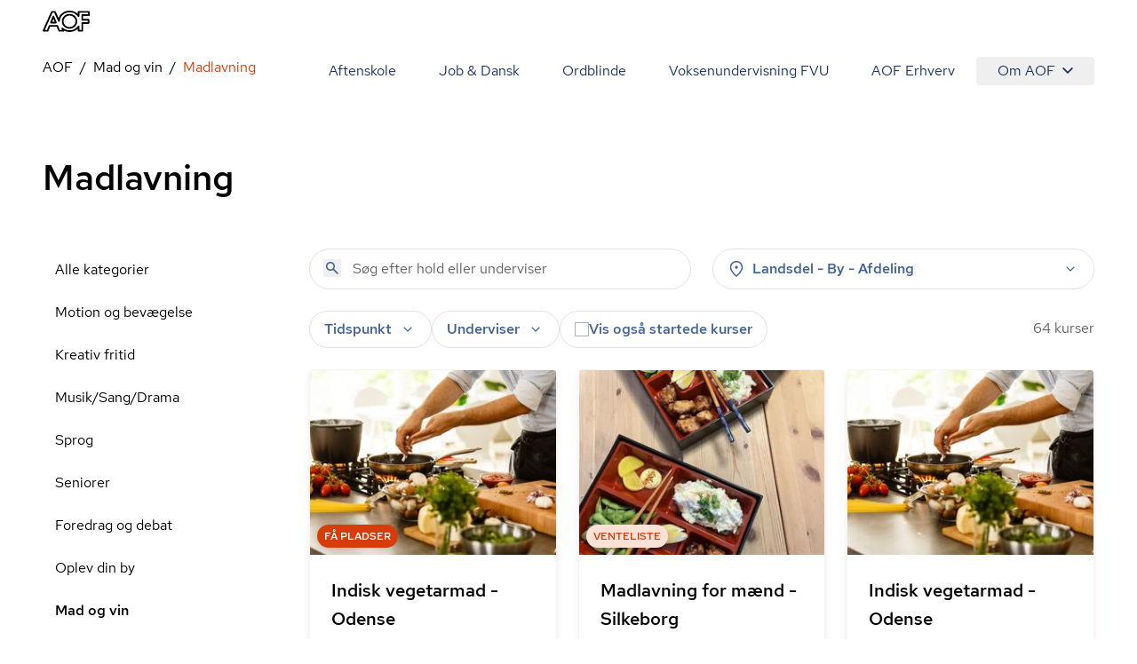

--- FILE ---
content_type: text/javascript
request_url: https://aof.dk/assets/PreFooterLinks-CpaMSt7Y.js
body_size: 99
content:
import{u as c,j as e}from"./entry-client-g_Mv_jqN.js";function n({links:r}){const{t:a}=c();return e.jsx("div",{className:"py-10 md:py-14 lg:py-20",children:e.jsxs("div",{className:"container",children:[e.jsx("h2",{className:"style-headline-sm mb-6",children:a("popularLinks")}),e.jsx("ul",{className:"grid grid-cols-1 gap-6 md:grid-cols-2 lg:grid-cols-4 lg:gap-y-3",children:r==null?void 0:r.map((s,l)=>s.href&&s.label&&e.jsx("li",{children:e.jsx("a",{href:s.href,className:"text-blue-20 hover:underline",children:s.label})},l+s.href))})]})})}n.displayName="PreFooterLinks";const d={htmlTag:"section"};export{n as PreFooterLinks,d as config,n as default};


--- FILE ---
content_type: text/javascript
request_url: https://aof.dk/assets/Sprite-DPGdhyJR.js
body_size: -138
content:
import{j as s}from"./entry-client-g_Mv_jqN.js";const i="/assets/sprites-DirJI3Ks.svg";function o({id:r,className:t,...e}){return s.jsx("svg",{className:t,...e,children:s.jsx("use",{xlinkHref:i+"#"+r})})}export{o as S};
